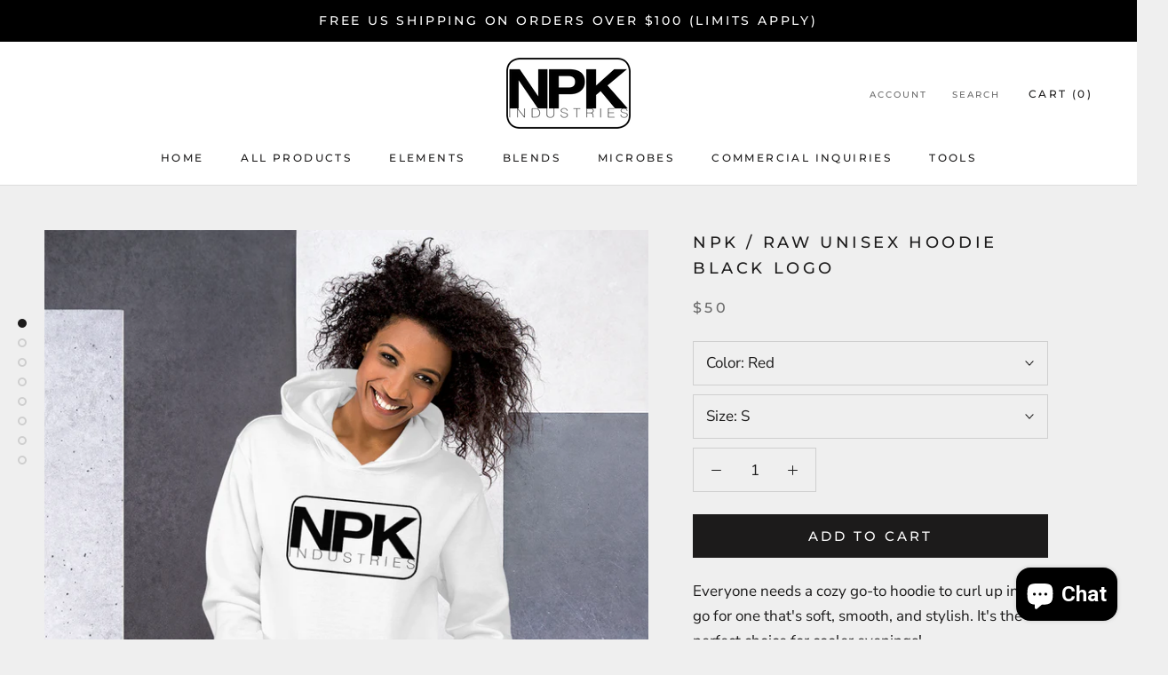

--- FILE ---
content_type: text/html; charset=utf-8
request_url: https://shop.npk-industries.com/recommendations/products?section_id=product-recommendations&product_id=6080638484680&limit=4
body_size: 950
content:
<div id="shopify-section-product-recommendations" class="shopify-section shopify-section--bordered"><section class="Section Section--spacingNormal" data-section-id="product-recommendations" data-section-type="product-recommendations" data-section-settings='{
  "productId": 6080638484680,
  "useRecommendations": true,
  "recommendationsCount": 4
}'><header class="SectionHeader SectionHeader--center">
        <div class="Container">
          <h3 class="SectionHeader__Heading Heading u-h3">You may also like</h3>
        </div>
      </header><div class="ProductRecommendations"><div class="ProductListWrapper">
          <div class="ProductList ProductList--carousel Carousel" data-flickity-config='{
  "prevNextButtons": true,
  "pageDots": false,
  "wrapAround": false,
  "contain": true,
  "cellAlign": "center",
  "watchCSS": true,
  "dragThreshold": 8,
  "groupCells": true,
  "arrowShape": {"x0": 20, "x1": 60, "y1": 40, "x2": 60, "y2": 35, "x3": 25}
}'><div class="Carousel__Cell">
                  <div class="ProductItem ">
  <div class="ProductItem__Wrapper"><a href="/products/unisex-hoodie-whtie-logo?pr_prod_strat=e5_desc&pr_rec_id=f9b9650f4&pr_rec_pid=6085096833224&pr_ref_pid=6080638484680&pr_seq=uniform" class="ProductItem__ImageWrapper "><div class="AspectRatio AspectRatio--withFallback" style="max-width: 1000px; padding-bottom: 100.0%; --aspect-ratio: 1.0"><img class="ProductItem__Image Image--lazyLoad Image--fadeIn" data-src="//shop.npk-industries.com/cdn/shop/products/mockup-abc79c4e_{width}x.png?v=1762528151" data-widths="[200,400,600,700,800,900,1000]" data-sizes="auto" alt="NPK / RAW Unisex Hoodie White Logo" data-media-id="14952231305416">
        <span class="Image__Loader"></span>

        <noscript>
          <img class="ProductItem__Image ProductItem__Image--alternate" src="//shop.npk-industries.com/cdn/shop/products/mockup-4a54df6f_600x.png?v=1605542132" alt="NPK / RAW Unisex Hoodie White Logo">
          <img class="ProductItem__Image" src="//shop.npk-industries.com/cdn/shop/products/mockup-abc79c4e_600x.png?v=1762528151" alt="NPK / RAW Unisex Hoodie White Logo">
        </noscript>
      </div>
    </a><div class="ProductItem__Info ProductItem__Info--center"><h2 class="ProductItem__Title Heading">
          <a href="/products/unisex-hoodie-whtie-logo?pr_prod_strat=e5_desc&pr_rec_id=f9b9650f4&pr_rec_pid=6085096833224&pr_ref_pid=6080638484680&pr_seq=uniform">NPK / RAW Unisex Hoodie White Logo</a>
        </h2><div class="ProductItem__PriceList  Heading"><span class="ProductItem__Price Price Text--subdued">From $50</span></div></div></div></div>
                </div><div class="Carousel__Cell">
                  <div class="ProductItem ">
  <div class="ProductItem__Wrapper"><a href="/products/npk-short-sleeve-t-shirt-black-logo?pr_prod_strat=e5_desc&pr_rec_id=f9b9650f4&pr_rec_pid=6085124948168&pr_ref_pid=6080638484680&pr_seq=uniform" class="ProductItem__ImageWrapper "><div class="AspectRatio AspectRatio--withFallback" style="max-width: 1000px; padding-bottom: 100.0%; --aspect-ratio: 1.0"><img class="ProductItem__Image Image--lazyLoad Image--fadeIn" data-src="//shop.npk-industries.com/cdn/shop/products/mockup-0a97ea5d_{width}x.png?v=1759441644" data-widths="[200,400,600,700,800,900,1000]" data-sizes="auto" alt="NPK Short-Sleeve T-Shirt Black Logo" data-media-id="14952473821384">
        <span class="Image__Loader"></span>

        <noscript>
          <img class="ProductItem__Image ProductItem__Image--alternate" src="//shop.npk-industries.com/cdn/shop/products/mockup-a286049e_600x.png?v=1605543855" alt="NPK Short-Sleeve T-Shirt Black Logo">
          <img class="ProductItem__Image" src="//shop.npk-industries.com/cdn/shop/products/mockup-0a97ea5d_600x.png?v=1759441644" alt="NPK Short-Sleeve T-Shirt Black Logo">
        </noscript>
      </div>
    </a><div class="ProductItem__Info ProductItem__Info--center"><h2 class="ProductItem__Title Heading">
          <a href="/products/npk-short-sleeve-t-shirt-black-logo?pr_prod_strat=e5_desc&pr_rec_id=f9b9650f4&pr_rec_pid=6085124948168&pr_ref_pid=6080638484680&pr_seq=uniform">NPK Short-Sleeve T-Shirt Black Logo</a>
        </h2><div class="ProductItem__PriceList  Heading"><span class="ProductItem__Price Price Text--subdued">From $27</span></div></div></div></div>
                </div><div class="Carousel__Cell">
                  <div class="ProductItem ">
  <div class="ProductItem__Wrapper"><a href="/products/organic-ribbed-beanie?pr_prod_strat=e5_desc&pr_rec_id=f9b9650f4&pr_rec_pid=6077426204872&pr_ref_pid=6080638484680&pr_seq=uniform" class="ProductItem__ImageWrapper "><div class="AspectRatio AspectRatio--withFallback" style="max-width: 1000px; padding-bottom: 100.0%; --aspect-ratio: 1.0"><img class="ProductItem__Image Image--lazyLoad Image--fadeIn" data-src="//shop.npk-industries.com/cdn/shop/products/organic-ribbed-beanie-black-front-606dc7c775ff1_{width}x.png?v=1759441627" data-widths="[200,400,600,700,800,900,1000]" data-sizes="auto" alt="NPK Organic Embroidered Beanie" data-media-id="20741717491912">
        <span class="Image__Loader"></span>

        <noscript>
          <img class="ProductItem__Image ProductItem__Image--alternate" src="//shop.npk-industries.com/cdn/shop/products/organic-ribbed-beanie-oxford-navy-front-606dc7c776105_600x.png?v=1617807310" alt="NPK Organic Embroidered Beanie">
          <img class="ProductItem__Image" src="//shop.npk-industries.com/cdn/shop/products/organic-ribbed-beanie-black-front-606dc7c775ff1_600x.png?v=1759441627" alt="NPK Organic Embroidered Beanie">
        </noscript>
      </div>
    </a><div class="ProductItem__Info ProductItem__Info--center"><h2 class="ProductItem__Title Heading">
          <a href="/products/organic-ribbed-beanie?pr_prod_strat=e5_desc&pr_rec_id=f9b9650f4&pr_rec_pid=6077426204872&pr_ref_pid=6080638484680&pr_seq=uniform">NPK Organic Embroidered Beanie</a>
        </h2><div class="ProductItem__PriceList  Heading"><span class="ProductItem__Price Price Text--subdued">$24</span></div></div></div></div>
                </div><div class="Carousel__Cell">
                  <div class="ProductItem ">
  <div class="ProductItem__Wrapper"><a href="/products/npk-short-sleeve-t-shirt-white-logo?pr_prod_strat=e5_desc&pr_rec_id=f9b9650f4&pr_rec_pid=6085129666760&pr_ref_pid=6080638484680&pr_seq=uniform" class="ProductItem__ImageWrapper "><div class="AspectRatio AspectRatio--withFallback" style="max-width: 1000px; padding-bottom: 100.0%; --aspect-ratio: 1.0"><img class="ProductItem__Image Image--lazyLoad Image--fadeIn" data-src="//shop.npk-industries.com/cdn/shop/products/mockup-5d619b6f_{width}x.png?v=1762528158" data-widths="[200,400,600,700,800,900,1000]" data-sizes="auto" alt="NPK Short-Sleeve T-Shirt White Logo" data-media-id="14952517828808">
        <span class="Image__Loader"></span>

        <noscript>
          <img class="ProductItem__Image ProductItem__Image--alternate" src="//shop.npk-industries.com/cdn/shop/products/mockup-cee5e77a_600x.png?v=1605544111" alt="NPK Short-Sleeve T-Shirt White Logo">
          <img class="ProductItem__Image" src="//shop.npk-industries.com/cdn/shop/products/mockup-5d619b6f_600x.png?v=1762528158" alt="NPK Short-Sleeve T-Shirt White Logo">
        </noscript>
      </div>
    </a><div class="ProductItem__Info ProductItem__Info--center"><h2 class="ProductItem__Title Heading">
          <a href="/products/npk-short-sleeve-t-shirt-white-logo?pr_prod_strat=e5_desc&pr_rec_id=f9b9650f4&pr_rec_pid=6085129666760&pr_ref_pid=6080638484680&pr_seq=uniform">NPK Short-Sleeve T-Shirt White Logo</a>
        </h2><div class="ProductItem__PriceList  Heading"><span class="ProductItem__Price Price Text--subdued">From $27</span></div></div></div></div>
                </div></div>
        </div></div>
  </section></div>

--- FILE ---
content_type: text/javascript
request_url: https://shop.npk-industries.com/cdn/shop/t/7/assets/custom.js?v=183944157590872491501728537939
body_size: -683
content:
//# sourceMappingURL=/cdn/shop/t/7/assets/custom.js.map?v=183944157590872491501728537939


--- FILE ---
content_type: application/x-javascript
request_url: https://proxycheck.zend-apps.com/3.143.4.129.js
body_size: -66
content:
{"status":"ok","3.143.4.129":{"proxy":"yes","type":"VPN","provider":"Amazon.com, Inc.","organisation":"Amazon Technologies Inc"}}

--- FILE ---
content_type: text/javascript; charset=utf-8
request_url: https://shop.npk-industries.com/web-pixels@1d2a099fw23dfb22ep557258f5m7a2edbae/web-pixel-1402536167@c5d4d7bbb4a4a4292a8a7b5334af7e3d/sandbox/worker.modern.js
body_size: -663
content:
importScripts('https://shop.npk-industries.com/cdn/wpm/s1d2a099fw23dfb22ep557258f5m7a2edbaem.js');
globalThis.shopify = self.webPixelsManager.createShopifyExtend('1402536167', 'APP');
importScripts('/web-pixels/strict/app/web-pixel-1402536167@c5d4d7bbb4a4a4292a8a7b5334af7e3d.js');


--- FILE ---
content_type: text/javascript; charset=utf-8
request_url: https://shop.npk-industries.com/web-pixels@1d2a099fw23dfb22ep557258f5m7a2edbae/web-pixel-1550549223@22e92c2ad45662f435e4801458fb78cc/sandbox/worker.modern.js
body_size: -649
content:
importScripts('https://shop.npk-industries.com/cdn/wpm/s1d2a099fw23dfb22ep557258f5m7a2edbaem.js');
globalThis.shopify = self.webPixelsManager.createShopifyExtend('1550549223', 'APP');
importScripts('/web-pixels/strict/app/web-pixel-1550549223@22e92c2ad45662f435e4801458fb78cc.js');


--- FILE ---
content_type: text/javascript; charset=utf-8
request_url: https://shop.npk-industries.com/web-pixels@1d2a099fw23dfb22ep557258f5m7a2edbae/web-pixel-75333863@18031546ee651571ed29edbe71a3550b/sandbox/worker.modern.js
body_size: -650
content:
importScripts('https://shop.npk-industries.com/cdn/wpm/s1d2a099fw23dfb22ep557258f5m7a2edbaem.js');
globalThis.shopify = self.webPixelsManager.createShopifyExtend('75333863', 'APP');
importScripts('/web-pixels/strict/app/web-pixel-75333863@18031546ee651571ed29edbe71a3550b.js');


--- FILE ---
content_type: text/javascript; charset=utf-8
request_url: https://shop.npk-industries.com/web-pixels@1d2a099fw23dfb22ep557258f5m7a2edbae/web-pixel-94240999@74f275712857ab41bea9d998dcb2f9da/sandbox/worker.modern.js
body_size: -653
content:
importScripts('https://shop.npk-industries.com/cdn/wpm/s1d2a099fw23dfb22ep557258f5m7a2edbaem.js');
globalThis.shopify = self.webPixelsManager.createShopifyExtend('94240999', 'APP');
importScripts('/web-pixels/strict/app/web-pixel-94240999@74f275712857ab41bea9d998dcb2f9da.js');
